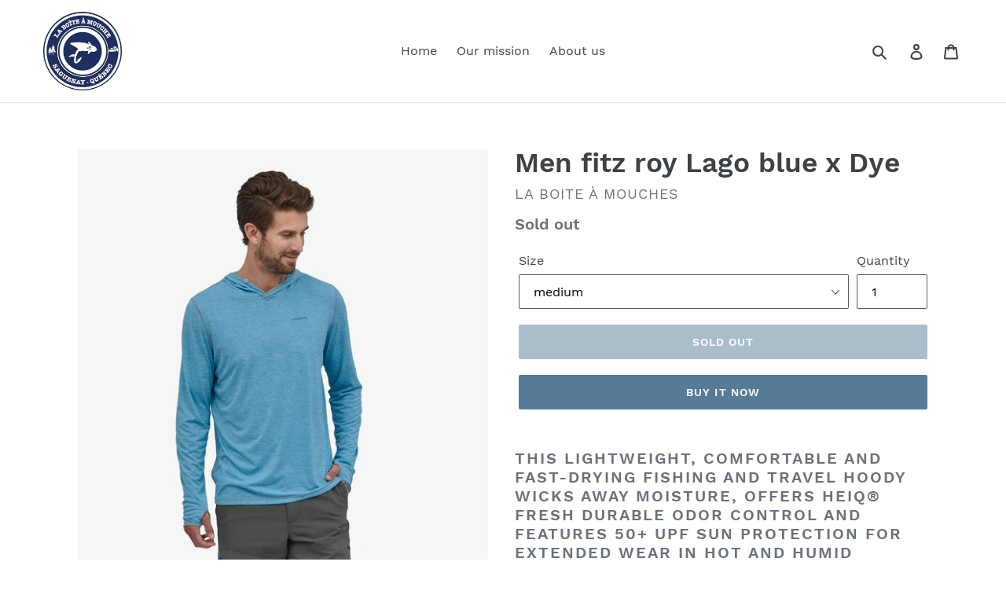

--- FILE ---
content_type: text/html; charset=utf-8
request_url: https://www.laboiteamouches.ca/products/men-fitz-roy-lago-blue-x-dye
body_size: 18065
content:
<!doctype html>
<!--[if IE 9]> <html class="ie9 no-js" lang="en"> <![endif]-->
<!--[if (gt IE 9)|!(IE)]><!--> <html class="no-js" lang="en"> <!--<![endif]-->
<head>
  <meta charset="utf-8">
  <meta http-equiv="X-UA-Compatible" content="IE=edge,chrome=1">
  <meta name="viewport" content="width=device-width,initial-scale=1">
  <meta name="theme-color" content="#557b97">
  <link rel="canonical" href="https://www.laboiteamouches.ca/products/men-fitz-roy-lago-blue-x-dye"><title>Men fitz roy Lago blue x Dye
&ndash; La Boite a Mouche</title><meta name="description" content="This lightweight, comfortable and fast-drying fishing and travel hoody wicks away moisture, offers HeiQ® Fresh durable odor control and features 50+ UPF sun protection for extended wear in hot and humid weather. Fair Trade Certified™ sewn.   Fabric Details Comfortable, ultralight and breathable recycled polyester jerse"><!-- /snippets/social-meta-tags.liquid -->




<meta property="og:site_name" content="La Boite a Mouche">
<meta property="og:url" content="https://www.laboiteamouches.ca/products/men-fitz-roy-lago-blue-x-dye">
<meta property="og:title" content="Men fitz roy Lago blue x Dye">
<meta property="og:type" content="product">
<meta property="og:description" content="This lightweight, comfortable and fast-drying fishing and travel hoody wicks away moisture, offers HeiQ® Fresh durable odor control and features 50+ UPF sun protection for extended wear in hot and humid weather. Fair Trade Certified™ sewn.   Fabric Details Comfortable, ultralight and breathable recycled polyester jerse">

  <meta property="og:price:amount" content="75.00">
  <meta property="og:price:currency" content="CAD">

<meta property="og:image" content="http://www.laboiteamouches.ca/cdn/shop/products/roy1_1200x1200.jpg?v=1615921947"><meta property="og:image" content="http://www.laboiteamouches.ca/cdn/shop/products/roy2_1200x1200.jpg?v=1615921948">
<meta property="og:image:secure_url" content="https://www.laboiteamouches.ca/cdn/shop/products/roy1_1200x1200.jpg?v=1615921947"><meta property="og:image:secure_url" content="https://www.laboiteamouches.ca/cdn/shop/products/roy2_1200x1200.jpg?v=1615921948">


<meta name="twitter:card" content="summary_large_image">
<meta name="twitter:title" content="Men fitz roy Lago blue x Dye">
<meta name="twitter:description" content="This lightweight, comfortable and fast-drying fishing and travel hoody wicks away moisture, offers HeiQ® Fresh durable odor control and features 50+ UPF sun protection for extended wear in hot and humid weather. Fair Trade Certified™ sewn.   Fabric Details Comfortable, ultralight and breathable recycled polyester jerse">


  <link href="//www.laboiteamouches.ca/cdn/shop/t/1/assets/theme.scss.css?v=74400975377827260791674765680" rel="stylesheet" type="text/css" media="all" />

  <script>
    var theme = {
      strings: {
        addToCart: "Add to cart",
        soldOut: "Sold out",
        unavailable: "Unavailable",
        regularPrice: "Regular price",
        sale: "Sale",
        showMore: "Show More",
        showLess: "Show Less",
        addressError: "Error looking up that address",
        addressNoResults: "No results for that address",
        addressQueryLimit: "You have exceeded the Google API usage limit. Consider upgrading to a \u003ca href=\"https:\/\/developers.google.com\/maps\/premium\/usage-limits\"\u003ePremium Plan\u003c\/a\u003e.",
        authError: "There was a problem authenticating your Google Maps account.",
        newWindow: "Opens in a new window.",
        external: "Opens external website.",
        newWindowExternal: "Opens external website in a new window."
      },
      moneyFormat: "${{amount}}"
    }

    document.documentElement.className = document.documentElement.className.replace('no-js', 'js');
  </script>

  <!--[if (lte IE 9) ]><script src="//www.laboiteamouches.ca/cdn/shop/t/1/assets/match-media.min.js?v=22265819453975888031528945510" type="text/javascript"></script><![endif]--><!--[if (gt IE 9)|!(IE)]><!--><script src="//www.laboiteamouches.ca/cdn/shop/t/1/assets/lazysizes.js?v=68441465964607740661528945510" async="async"></script><!--<![endif]-->
  <!--[if lte IE 9]><script src="//www.laboiteamouches.ca/cdn/shop/t/1/assets/lazysizes.min.js?v=106"></script><![endif]-->

  <!--[if (gt IE 9)|!(IE)]><!--><script src="//www.laboiteamouches.ca/cdn/shop/t/1/assets/vendor.js?v=121857302354663160541528945510" defer="defer"></script><!--<![endif]-->
  <!--[if lte IE 9]><script src="//www.laboiteamouches.ca/cdn/shop/t/1/assets/vendor.js?v=121857302354663160541528945510"></script><![endif]-->

  <!--[if (gt IE 9)|!(IE)]><!--><script src="//www.laboiteamouches.ca/cdn/shop/t/1/assets/theme.js?v=12289040492031212271639407583" defer="defer"></script><!--<![endif]-->
  <!--[if lte IE 9]><script src="//www.laboiteamouches.ca/cdn/shop/t/1/assets/theme.js?v=12289040492031212271639407583"></script><![endif]-->

  <script>window.performance && window.performance.mark && window.performance.mark('shopify.content_for_header.start');</script><meta id="shopify-digital-wallet" name="shopify-digital-wallet" content="/11698307129/digital_wallets/dialog">
<meta name="shopify-checkout-api-token" content="c99d80dc1e3c7a3e418c22b51e19ad3d">
<meta id="in-context-paypal-metadata" data-shop-id="11698307129" data-venmo-supported="false" data-environment="production" data-locale="en_US" data-paypal-v4="true" data-currency="CAD">
<link rel="alternate" type="application/json+oembed" href="https://www.laboiteamouches.ca/products/men-fitz-roy-lago-blue-x-dye.oembed">
<script async="async" src="/checkouts/internal/preloads.js?locale=en-CA"></script>
<script id="shopify-features" type="application/json">{"accessToken":"c99d80dc1e3c7a3e418c22b51e19ad3d","betas":["rich-media-storefront-analytics"],"domain":"www.laboiteamouches.ca","predictiveSearch":true,"shopId":11698307129,"locale":"en"}</script>
<script>var Shopify = Shopify || {};
Shopify.shop = "lts-fly.myshopify.com";
Shopify.locale = "en";
Shopify.currency = {"active":"CAD","rate":"1.0"};
Shopify.country = "CA";
Shopify.theme = {"name":"Debut","id":24911511609,"schema_name":"Debut","schema_version":"5.0.0","theme_store_id":796,"role":"main"};
Shopify.theme.handle = "null";
Shopify.theme.style = {"id":null,"handle":null};
Shopify.cdnHost = "www.laboiteamouches.ca/cdn";
Shopify.routes = Shopify.routes || {};
Shopify.routes.root = "/";</script>
<script type="module">!function(o){(o.Shopify=o.Shopify||{}).modules=!0}(window);</script>
<script>!function(o){function n(){var o=[];function n(){o.push(Array.prototype.slice.apply(arguments))}return n.q=o,n}var t=o.Shopify=o.Shopify||{};t.loadFeatures=n(),t.autoloadFeatures=n()}(window);</script>
<script id="shop-js-analytics" type="application/json">{"pageType":"product"}</script>
<script defer="defer" async type="module" src="//www.laboiteamouches.ca/cdn/shopifycloud/shop-js/modules/v2/client.init-shop-cart-sync_C5BV16lS.en.esm.js"></script>
<script defer="defer" async type="module" src="//www.laboiteamouches.ca/cdn/shopifycloud/shop-js/modules/v2/chunk.common_CygWptCX.esm.js"></script>
<script type="module">
  await import("//www.laboiteamouches.ca/cdn/shopifycloud/shop-js/modules/v2/client.init-shop-cart-sync_C5BV16lS.en.esm.js");
await import("//www.laboiteamouches.ca/cdn/shopifycloud/shop-js/modules/v2/chunk.common_CygWptCX.esm.js");

  window.Shopify.SignInWithShop?.initShopCartSync?.({"fedCMEnabled":true,"windoidEnabled":true});

</script>
<script>(function() {
  var isLoaded = false;
  function asyncLoad() {
    if (isLoaded) return;
    isLoaded = true;
    var urls = ["https:\/\/cdn.weglot.com\/weglot_script_tag.js?shop=lts-fly.myshopify.com"];
    for (var i = 0; i < urls.length; i++) {
      var s = document.createElement('script');
      s.type = 'text/javascript';
      s.async = true;
      s.src = urls[i];
      var x = document.getElementsByTagName('script')[0];
      x.parentNode.insertBefore(s, x);
    }
  };
  if(window.attachEvent) {
    window.attachEvent('onload', asyncLoad);
  } else {
    window.addEventListener('load', asyncLoad, false);
  }
})();</script>
<script id="__st">var __st={"a":11698307129,"offset":-18000,"reqid":"21e95cae-dabd-4405-8c4a-aed7c97a6576-1768696004","pageurl":"www.laboiteamouches.ca\/products\/men-fitz-roy-lago-blue-x-dye","u":"2c31b06bb8d5","p":"product","rtyp":"product","rid":6586549174461};</script>
<script>window.ShopifyPaypalV4VisibilityTracking = true;</script>
<script id="captcha-bootstrap">!function(){'use strict';const t='contact',e='account',n='new_comment',o=[[t,t],['blogs',n],['comments',n],[t,'customer']],c=[[e,'customer_login'],[e,'guest_login'],[e,'recover_customer_password'],[e,'create_customer']],r=t=>t.map((([t,e])=>`form[action*='/${t}']:not([data-nocaptcha='true']) input[name='form_type'][value='${e}']`)).join(','),a=t=>()=>t?[...document.querySelectorAll(t)].map((t=>t.form)):[];function s(){const t=[...o],e=r(t);return a(e)}const i='password',u='form_key',d=['recaptcha-v3-token','g-recaptcha-response','h-captcha-response',i],f=()=>{try{return window.sessionStorage}catch{return}},m='__shopify_v',_=t=>t.elements[u];function p(t,e,n=!1){try{const o=window.sessionStorage,c=JSON.parse(o.getItem(e)),{data:r}=function(t){const{data:e,action:n}=t;return t[m]||n?{data:e,action:n}:{data:t,action:n}}(c);for(const[e,n]of Object.entries(r))t.elements[e]&&(t.elements[e].value=n);n&&o.removeItem(e)}catch(o){console.error('form repopulation failed',{error:o})}}const l='form_type',E='cptcha';function T(t){t.dataset[E]=!0}const w=window,h=w.document,L='Shopify',v='ce_forms',y='captcha';let A=!1;((t,e)=>{const n=(g='f06e6c50-85a8-45c8-87d0-21a2b65856fe',I='https://cdn.shopify.com/shopifycloud/storefront-forms-hcaptcha/ce_storefront_forms_captcha_hcaptcha.v1.5.2.iife.js',D={infoText:'Protected by hCaptcha',privacyText:'Privacy',termsText:'Terms'},(t,e,n)=>{const o=w[L][v],c=o.bindForm;if(c)return c(t,g,e,D).then(n);var r;o.q.push([[t,g,e,D],n]),r=I,A||(h.body.append(Object.assign(h.createElement('script'),{id:'captcha-provider',async:!0,src:r})),A=!0)});var g,I,D;w[L]=w[L]||{},w[L][v]=w[L][v]||{},w[L][v].q=[],w[L][y]=w[L][y]||{},w[L][y].protect=function(t,e){n(t,void 0,e),T(t)},Object.freeze(w[L][y]),function(t,e,n,w,h,L){const[v,y,A,g]=function(t,e,n){const i=e?o:[],u=t?c:[],d=[...i,...u],f=r(d),m=r(i),_=r(d.filter((([t,e])=>n.includes(e))));return[a(f),a(m),a(_),s()]}(w,h,L),I=t=>{const e=t.target;return e instanceof HTMLFormElement?e:e&&e.form},D=t=>v().includes(t);t.addEventListener('submit',(t=>{const e=I(t);if(!e)return;const n=D(e)&&!e.dataset.hcaptchaBound&&!e.dataset.recaptchaBound,o=_(e),c=g().includes(e)&&(!o||!o.value);(n||c)&&t.preventDefault(),c&&!n&&(function(t){try{if(!f())return;!function(t){const e=f();if(!e)return;const n=_(t);if(!n)return;const o=n.value;o&&e.removeItem(o)}(t);const e=Array.from(Array(32),(()=>Math.random().toString(36)[2])).join('');!function(t,e){_(t)||t.append(Object.assign(document.createElement('input'),{type:'hidden',name:u})),t.elements[u].value=e}(t,e),function(t,e){const n=f();if(!n)return;const o=[...t.querySelectorAll(`input[type='${i}']`)].map((({name:t})=>t)),c=[...d,...o],r={};for(const[a,s]of new FormData(t).entries())c.includes(a)||(r[a]=s);n.setItem(e,JSON.stringify({[m]:1,action:t.action,data:r}))}(t,e)}catch(e){console.error('failed to persist form',e)}}(e),e.submit())}));const S=(t,e)=>{t&&!t.dataset[E]&&(n(t,e.some((e=>e===t))),T(t))};for(const o of['focusin','change'])t.addEventListener(o,(t=>{const e=I(t);D(e)&&S(e,y())}));const B=e.get('form_key'),M=e.get(l),P=B&&M;t.addEventListener('DOMContentLoaded',(()=>{const t=y();if(P)for(const e of t)e.elements[l].value===M&&p(e,B);[...new Set([...A(),...v().filter((t=>'true'===t.dataset.shopifyCaptcha))])].forEach((e=>S(e,t)))}))}(h,new URLSearchParams(w.location.search),n,t,e,['guest_login'])})(!0,!0)}();</script>
<script integrity="sha256-4kQ18oKyAcykRKYeNunJcIwy7WH5gtpwJnB7kiuLZ1E=" data-source-attribution="shopify.loadfeatures" defer="defer" src="//www.laboiteamouches.ca/cdn/shopifycloud/storefront/assets/storefront/load_feature-a0a9edcb.js" crossorigin="anonymous"></script>
<script data-source-attribution="shopify.dynamic_checkout.dynamic.init">var Shopify=Shopify||{};Shopify.PaymentButton=Shopify.PaymentButton||{isStorefrontPortableWallets:!0,init:function(){window.Shopify.PaymentButton.init=function(){};var t=document.createElement("script");t.src="https://www.laboiteamouches.ca/cdn/shopifycloud/portable-wallets/latest/portable-wallets.en.js",t.type="module",document.head.appendChild(t)}};
</script>
<script data-source-attribution="shopify.dynamic_checkout.buyer_consent">
  function portableWalletsHideBuyerConsent(e){var t=document.getElementById("shopify-buyer-consent"),n=document.getElementById("shopify-subscription-policy-button");t&&n&&(t.classList.add("hidden"),t.setAttribute("aria-hidden","true"),n.removeEventListener("click",e))}function portableWalletsShowBuyerConsent(e){var t=document.getElementById("shopify-buyer-consent"),n=document.getElementById("shopify-subscription-policy-button");t&&n&&(t.classList.remove("hidden"),t.removeAttribute("aria-hidden"),n.addEventListener("click",e))}window.Shopify?.PaymentButton&&(window.Shopify.PaymentButton.hideBuyerConsent=portableWalletsHideBuyerConsent,window.Shopify.PaymentButton.showBuyerConsent=portableWalletsShowBuyerConsent);
</script>
<script>
  function portableWalletsCleanup(e){e&&e.src&&console.error("Failed to load portable wallets script "+e.src);var t=document.querySelectorAll("shopify-accelerated-checkout .shopify-payment-button__skeleton, shopify-accelerated-checkout-cart .wallet-cart-button__skeleton"),e=document.getElementById("shopify-buyer-consent");for(let e=0;e<t.length;e++)t[e].remove();e&&e.remove()}function portableWalletsNotLoadedAsModule(e){e instanceof ErrorEvent&&"string"==typeof e.message&&e.message.includes("import.meta")&&"string"==typeof e.filename&&e.filename.includes("portable-wallets")&&(window.removeEventListener("error",portableWalletsNotLoadedAsModule),window.Shopify.PaymentButton.failedToLoad=e,"loading"===document.readyState?document.addEventListener("DOMContentLoaded",window.Shopify.PaymentButton.init):window.Shopify.PaymentButton.init())}window.addEventListener("error",portableWalletsNotLoadedAsModule);
</script>

<script type="module" src="https://www.laboiteamouches.ca/cdn/shopifycloud/portable-wallets/latest/portable-wallets.en.js" onError="portableWalletsCleanup(this)" crossorigin="anonymous"></script>
<script nomodule>
  document.addEventListener("DOMContentLoaded", portableWalletsCleanup);
</script>

<link id="shopify-accelerated-checkout-styles" rel="stylesheet" media="screen" href="https://www.laboiteamouches.ca/cdn/shopifycloud/portable-wallets/latest/accelerated-checkout-backwards-compat.css" crossorigin="anonymous">
<style id="shopify-accelerated-checkout-cart">
        #shopify-buyer-consent {
  margin-top: 1em;
  display: inline-block;
  width: 100%;
}

#shopify-buyer-consent.hidden {
  display: none;
}

#shopify-subscription-policy-button {
  background: none;
  border: none;
  padding: 0;
  text-decoration: underline;
  font-size: inherit;
  cursor: pointer;
}

#shopify-subscription-policy-button::before {
  box-shadow: none;
}

      </style>

<script>window.performance && window.performance.mark && window.performance.mark('shopify.content_for_header.end');</script>












<link rel="alternate" hreflang="en" href="https://www.laboiteamouches.ca/products/men-fitz-roy-lago-blue-x-dye">

  
    <link rel="alternate" hreflang="fr" href="https://www.laboiteamouches.ca/a/l/fr/products/men-fitz-roy-lago-blue-x-dye">
  


            <link rel="stylesheet" href="https://cdn.weglot.com/weglot_shopify.min.css" type="text/css" media="all">
<!--Start Weglot Script-->
<script type="text/javascript" src="https://cdn.weglot.com/weglot_shopify.min.js"></script>
<script>
    Weglot.setup({
      live: true,
      api_key: "wg_94e2c75582be32f141d006507b555f935",
      originalLanguage: "en",
      destinationLanguages : "fr",
      styleOpt : { fullname : true , withname : true , is_dropdown : true , classF : "wg-flags flag-1 " },
      exceptions: "",
      excludePaths: "",
      dynamic: "",
      autoSwitch: false,
      translateSearch: false,
      switchers: []
     });
</script>
<!--End Weglot Script-->
<style id="weglot-custom-css"></style>
<link href="https://monorail-edge.shopifysvc.com" rel="dns-prefetch">
<script>(function(){if ("sendBeacon" in navigator && "performance" in window) {try {var session_token_from_headers = performance.getEntriesByType('navigation')[0].serverTiming.find(x => x.name == '_s').description;} catch {var session_token_from_headers = undefined;}var session_cookie_matches = document.cookie.match(/_shopify_s=([^;]*)/);var session_token_from_cookie = session_cookie_matches && session_cookie_matches.length === 2 ? session_cookie_matches[1] : "";var session_token = session_token_from_headers || session_token_from_cookie || "";function handle_abandonment_event(e) {var entries = performance.getEntries().filter(function(entry) {return /monorail-edge.shopifysvc.com/.test(entry.name);});if (!window.abandonment_tracked && entries.length === 0) {window.abandonment_tracked = true;var currentMs = Date.now();var navigation_start = performance.timing.navigationStart;var payload = {shop_id: 11698307129,url: window.location.href,navigation_start,duration: currentMs - navigation_start,session_token,page_type: "product"};window.navigator.sendBeacon("https://monorail-edge.shopifysvc.com/v1/produce", JSON.stringify({schema_id: "online_store_buyer_site_abandonment/1.1",payload: payload,metadata: {event_created_at_ms: currentMs,event_sent_at_ms: currentMs}}));}}window.addEventListener('pagehide', handle_abandonment_event);}}());</script>
<script id="web-pixels-manager-setup">(function e(e,d,r,n,o){if(void 0===o&&(o={}),!Boolean(null===(a=null===(i=window.Shopify)||void 0===i?void 0:i.analytics)||void 0===a?void 0:a.replayQueue)){var i,a;window.Shopify=window.Shopify||{};var t=window.Shopify;t.analytics=t.analytics||{};var s=t.analytics;s.replayQueue=[],s.publish=function(e,d,r){return s.replayQueue.push([e,d,r]),!0};try{self.performance.mark("wpm:start")}catch(e){}var l=function(){var e={modern:/Edge?\/(1{2}[4-9]|1[2-9]\d|[2-9]\d{2}|\d{4,})\.\d+(\.\d+|)|Firefox\/(1{2}[4-9]|1[2-9]\d|[2-9]\d{2}|\d{4,})\.\d+(\.\d+|)|Chrom(ium|e)\/(9{2}|\d{3,})\.\d+(\.\d+|)|(Maci|X1{2}).+ Version\/(15\.\d+|(1[6-9]|[2-9]\d|\d{3,})\.\d+)([,.]\d+|)( \(\w+\)|)( Mobile\/\w+|) Safari\/|Chrome.+OPR\/(9{2}|\d{3,})\.\d+\.\d+|(CPU[ +]OS|iPhone[ +]OS|CPU[ +]iPhone|CPU IPhone OS|CPU iPad OS)[ +]+(15[._]\d+|(1[6-9]|[2-9]\d|\d{3,})[._]\d+)([._]\d+|)|Android:?[ /-](13[3-9]|1[4-9]\d|[2-9]\d{2}|\d{4,})(\.\d+|)(\.\d+|)|Android.+Firefox\/(13[5-9]|1[4-9]\d|[2-9]\d{2}|\d{4,})\.\d+(\.\d+|)|Android.+Chrom(ium|e)\/(13[3-9]|1[4-9]\d|[2-9]\d{2}|\d{4,})\.\d+(\.\d+|)|SamsungBrowser\/([2-9]\d|\d{3,})\.\d+/,legacy:/Edge?\/(1[6-9]|[2-9]\d|\d{3,})\.\d+(\.\d+|)|Firefox\/(5[4-9]|[6-9]\d|\d{3,})\.\d+(\.\d+|)|Chrom(ium|e)\/(5[1-9]|[6-9]\d|\d{3,})\.\d+(\.\d+|)([\d.]+$|.*Safari\/(?![\d.]+ Edge\/[\d.]+$))|(Maci|X1{2}).+ Version\/(10\.\d+|(1[1-9]|[2-9]\d|\d{3,})\.\d+)([,.]\d+|)( \(\w+\)|)( Mobile\/\w+|) Safari\/|Chrome.+OPR\/(3[89]|[4-9]\d|\d{3,})\.\d+\.\d+|(CPU[ +]OS|iPhone[ +]OS|CPU[ +]iPhone|CPU IPhone OS|CPU iPad OS)[ +]+(10[._]\d+|(1[1-9]|[2-9]\d|\d{3,})[._]\d+)([._]\d+|)|Android:?[ /-](13[3-9]|1[4-9]\d|[2-9]\d{2}|\d{4,})(\.\d+|)(\.\d+|)|Mobile Safari.+OPR\/([89]\d|\d{3,})\.\d+\.\d+|Android.+Firefox\/(13[5-9]|1[4-9]\d|[2-9]\d{2}|\d{4,})\.\d+(\.\d+|)|Android.+Chrom(ium|e)\/(13[3-9]|1[4-9]\d|[2-9]\d{2}|\d{4,})\.\d+(\.\d+|)|Android.+(UC? ?Browser|UCWEB|U3)[ /]?(15\.([5-9]|\d{2,})|(1[6-9]|[2-9]\d|\d{3,})\.\d+)\.\d+|SamsungBrowser\/(5\.\d+|([6-9]|\d{2,})\.\d+)|Android.+MQ{2}Browser\/(14(\.(9|\d{2,})|)|(1[5-9]|[2-9]\d|\d{3,})(\.\d+|))(\.\d+|)|K[Aa][Ii]OS\/(3\.\d+|([4-9]|\d{2,})\.\d+)(\.\d+|)/},d=e.modern,r=e.legacy,n=navigator.userAgent;return n.match(d)?"modern":n.match(r)?"legacy":"unknown"}(),u="modern"===l?"modern":"legacy",c=(null!=n?n:{modern:"",legacy:""})[u],f=function(e){return[e.baseUrl,"/wpm","/b",e.hashVersion,"modern"===e.buildTarget?"m":"l",".js"].join("")}({baseUrl:d,hashVersion:r,buildTarget:u}),m=function(e){var d=e.version,r=e.bundleTarget,n=e.surface,o=e.pageUrl,i=e.monorailEndpoint;return{emit:function(e){var a=e.status,t=e.errorMsg,s=(new Date).getTime(),l=JSON.stringify({metadata:{event_sent_at_ms:s},events:[{schema_id:"web_pixels_manager_load/3.1",payload:{version:d,bundle_target:r,page_url:o,status:a,surface:n,error_msg:t},metadata:{event_created_at_ms:s}}]});if(!i)return console&&console.warn&&console.warn("[Web Pixels Manager] No Monorail endpoint provided, skipping logging."),!1;try{return self.navigator.sendBeacon.bind(self.navigator)(i,l)}catch(e){}var u=new XMLHttpRequest;try{return u.open("POST",i,!0),u.setRequestHeader("Content-Type","text/plain"),u.send(l),!0}catch(e){return console&&console.warn&&console.warn("[Web Pixels Manager] Got an unhandled error while logging to Monorail."),!1}}}}({version:r,bundleTarget:l,surface:e.surface,pageUrl:self.location.href,monorailEndpoint:e.monorailEndpoint});try{o.browserTarget=l,function(e){var d=e.src,r=e.async,n=void 0===r||r,o=e.onload,i=e.onerror,a=e.sri,t=e.scriptDataAttributes,s=void 0===t?{}:t,l=document.createElement("script"),u=document.querySelector("head"),c=document.querySelector("body");if(l.async=n,l.src=d,a&&(l.integrity=a,l.crossOrigin="anonymous"),s)for(var f in s)if(Object.prototype.hasOwnProperty.call(s,f))try{l.dataset[f]=s[f]}catch(e){}if(o&&l.addEventListener("load",o),i&&l.addEventListener("error",i),u)u.appendChild(l);else{if(!c)throw new Error("Did not find a head or body element to append the script");c.appendChild(l)}}({src:f,async:!0,onload:function(){if(!function(){var e,d;return Boolean(null===(d=null===(e=window.Shopify)||void 0===e?void 0:e.analytics)||void 0===d?void 0:d.initialized)}()){var d=window.webPixelsManager.init(e)||void 0;if(d){var r=window.Shopify.analytics;r.replayQueue.forEach((function(e){var r=e[0],n=e[1],o=e[2];d.publishCustomEvent(r,n,o)})),r.replayQueue=[],r.publish=d.publishCustomEvent,r.visitor=d.visitor,r.initialized=!0}}},onerror:function(){return m.emit({status:"failed",errorMsg:"".concat(f," has failed to load")})},sri:function(e){var d=/^sha384-[A-Za-z0-9+/=]+$/;return"string"==typeof e&&d.test(e)}(c)?c:"",scriptDataAttributes:o}),m.emit({status:"loading"})}catch(e){m.emit({status:"failed",errorMsg:(null==e?void 0:e.message)||"Unknown error"})}}})({shopId: 11698307129,storefrontBaseUrl: "https://www.laboiteamouches.ca",extensionsBaseUrl: "https://extensions.shopifycdn.com/cdn/shopifycloud/web-pixels-manager",monorailEndpoint: "https://monorail-edge.shopifysvc.com/unstable/produce_batch",surface: "storefront-renderer",enabledBetaFlags: ["2dca8a86"],webPixelsConfigList: [{"id":"81690813","eventPayloadVersion":"v1","runtimeContext":"LAX","scriptVersion":"1","type":"CUSTOM","privacyPurposes":["ANALYTICS"],"name":"Google Analytics tag (migrated)"},{"id":"shopify-app-pixel","configuration":"{}","eventPayloadVersion":"v1","runtimeContext":"STRICT","scriptVersion":"0450","apiClientId":"shopify-pixel","type":"APP","privacyPurposes":["ANALYTICS","MARKETING"]},{"id":"shopify-custom-pixel","eventPayloadVersion":"v1","runtimeContext":"LAX","scriptVersion":"0450","apiClientId":"shopify-pixel","type":"CUSTOM","privacyPurposes":["ANALYTICS","MARKETING"]}],isMerchantRequest: false,initData: {"shop":{"name":"La Boite a Mouche","paymentSettings":{"currencyCode":"CAD"},"myshopifyDomain":"lts-fly.myshopify.com","countryCode":"CA","storefrontUrl":"https:\/\/www.laboiteamouches.ca"},"customer":null,"cart":null,"checkout":null,"productVariants":[{"price":{"amount":75.0,"currencyCode":"CAD"},"product":{"title":"Men fitz roy Lago blue x Dye","vendor":"La Boite à Mouches","id":"6586549174461","untranslatedTitle":"Men fitz roy Lago blue x Dye","url":"\/products\/men-fitz-roy-lago-blue-x-dye","type":""},"id":"39386531299517","image":{"src":"\/\/www.laboiteamouches.ca\/cdn\/shop\/products\/roy1.jpg?v=1615921947"},"sku":"","title":"medium","untranslatedTitle":"medium"},{"price":{"amount":75.0,"currencyCode":"CAD"},"product":{"title":"Men fitz roy Lago blue x Dye","vendor":"La Boite à Mouches","id":"6586549174461","untranslatedTitle":"Men fitz roy Lago blue x Dye","url":"\/products\/men-fitz-roy-lago-blue-x-dye","type":""},"id":"39386531463357","image":{"src":"\/\/www.laboiteamouches.ca\/cdn\/shop\/products\/roy1.jpg?v=1615921947"},"sku":"","title":"large","untranslatedTitle":"large"},{"price":{"amount":75.0,"currencyCode":"CAD"},"product":{"title":"Men fitz roy Lago blue x Dye","vendor":"La Boite à Mouches","id":"6586549174461","untranslatedTitle":"Men fitz roy Lago blue x Dye","url":"\/products\/men-fitz-roy-lago-blue-x-dye","type":""},"id":"39386531659965","image":{"src":"\/\/www.laboiteamouches.ca\/cdn\/shop\/products\/roy1.jpg?v=1615921947"},"sku":"","title":"xlarge","untranslatedTitle":"xlarge"},{"price":{"amount":75.0,"currencyCode":"CAD"},"product":{"title":"Men fitz roy Lago blue x Dye","vendor":"La Boite à Mouches","id":"6586549174461","untranslatedTitle":"Men fitz roy Lago blue x Dye","url":"\/products\/men-fitz-roy-lago-blue-x-dye","type":""},"id":"39386531758269","image":{"src":"\/\/www.laboiteamouches.ca\/cdn\/shop\/products\/roy1.jpg?v=1615921947"},"sku":"","title":"xxlarge","untranslatedTitle":"xxlarge"}],"purchasingCompany":null},},"https://www.laboiteamouches.ca/cdn","fcfee988w5aeb613cpc8e4bc33m6693e112",{"modern":"","legacy":""},{"shopId":"11698307129","storefrontBaseUrl":"https:\/\/www.laboiteamouches.ca","extensionBaseUrl":"https:\/\/extensions.shopifycdn.com\/cdn\/shopifycloud\/web-pixels-manager","surface":"storefront-renderer","enabledBetaFlags":"[\"2dca8a86\"]","isMerchantRequest":"false","hashVersion":"fcfee988w5aeb613cpc8e4bc33m6693e112","publish":"custom","events":"[[\"page_viewed\",{}],[\"product_viewed\",{\"productVariant\":{\"price\":{\"amount\":75.0,\"currencyCode\":\"CAD\"},\"product\":{\"title\":\"Men fitz roy Lago blue x Dye\",\"vendor\":\"La Boite à Mouches\",\"id\":\"6586549174461\",\"untranslatedTitle\":\"Men fitz roy Lago blue x Dye\",\"url\":\"\/products\/men-fitz-roy-lago-blue-x-dye\",\"type\":\"\"},\"id\":\"39386531299517\",\"image\":{\"src\":\"\/\/www.laboiteamouches.ca\/cdn\/shop\/products\/roy1.jpg?v=1615921947\"},\"sku\":\"\",\"title\":\"medium\",\"untranslatedTitle\":\"medium\"}}]]"});</script><script>
  window.ShopifyAnalytics = window.ShopifyAnalytics || {};
  window.ShopifyAnalytics.meta = window.ShopifyAnalytics.meta || {};
  window.ShopifyAnalytics.meta.currency = 'CAD';
  var meta = {"product":{"id":6586549174461,"gid":"gid:\/\/shopify\/Product\/6586549174461","vendor":"La Boite à Mouches","type":"","handle":"men-fitz-roy-lago-blue-x-dye","variants":[{"id":39386531299517,"price":7500,"name":"Men fitz roy Lago blue x Dye - medium","public_title":"medium","sku":""},{"id":39386531463357,"price":7500,"name":"Men fitz roy Lago blue x Dye - large","public_title":"large","sku":""},{"id":39386531659965,"price":7500,"name":"Men fitz roy Lago blue x Dye - xlarge","public_title":"xlarge","sku":""},{"id":39386531758269,"price":7500,"name":"Men fitz roy Lago blue x Dye - xxlarge","public_title":"xxlarge","sku":""}],"remote":false},"page":{"pageType":"product","resourceType":"product","resourceId":6586549174461,"requestId":"21e95cae-dabd-4405-8c4a-aed7c97a6576-1768696004"}};
  for (var attr in meta) {
    window.ShopifyAnalytics.meta[attr] = meta[attr];
  }
</script>
<script class="analytics">
  (function () {
    var customDocumentWrite = function(content) {
      var jquery = null;

      if (window.jQuery) {
        jquery = window.jQuery;
      } else if (window.Checkout && window.Checkout.$) {
        jquery = window.Checkout.$;
      }

      if (jquery) {
        jquery('body').append(content);
      }
    };

    var hasLoggedConversion = function(token) {
      if (token) {
        return document.cookie.indexOf('loggedConversion=' + token) !== -1;
      }
      return false;
    }

    var setCookieIfConversion = function(token) {
      if (token) {
        var twoMonthsFromNow = new Date(Date.now());
        twoMonthsFromNow.setMonth(twoMonthsFromNow.getMonth() + 2);

        document.cookie = 'loggedConversion=' + token + '; expires=' + twoMonthsFromNow;
      }
    }

    var trekkie = window.ShopifyAnalytics.lib = window.trekkie = window.trekkie || [];
    if (trekkie.integrations) {
      return;
    }
    trekkie.methods = [
      'identify',
      'page',
      'ready',
      'track',
      'trackForm',
      'trackLink'
    ];
    trekkie.factory = function(method) {
      return function() {
        var args = Array.prototype.slice.call(arguments);
        args.unshift(method);
        trekkie.push(args);
        return trekkie;
      };
    };
    for (var i = 0; i < trekkie.methods.length; i++) {
      var key = trekkie.methods[i];
      trekkie[key] = trekkie.factory(key);
    }
    trekkie.load = function(config) {
      trekkie.config = config || {};
      trekkie.config.initialDocumentCookie = document.cookie;
      var first = document.getElementsByTagName('script')[0];
      var script = document.createElement('script');
      script.type = 'text/javascript';
      script.onerror = function(e) {
        var scriptFallback = document.createElement('script');
        scriptFallback.type = 'text/javascript';
        scriptFallback.onerror = function(error) {
                var Monorail = {
      produce: function produce(monorailDomain, schemaId, payload) {
        var currentMs = new Date().getTime();
        var event = {
          schema_id: schemaId,
          payload: payload,
          metadata: {
            event_created_at_ms: currentMs,
            event_sent_at_ms: currentMs
          }
        };
        return Monorail.sendRequest("https://" + monorailDomain + "/v1/produce", JSON.stringify(event));
      },
      sendRequest: function sendRequest(endpointUrl, payload) {
        // Try the sendBeacon API
        if (window && window.navigator && typeof window.navigator.sendBeacon === 'function' && typeof window.Blob === 'function' && !Monorail.isIos12()) {
          var blobData = new window.Blob([payload], {
            type: 'text/plain'
          });

          if (window.navigator.sendBeacon(endpointUrl, blobData)) {
            return true;
          } // sendBeacon was not successful

        } // XHR beacon

        var xhr = new XMLHttpRequest();

        try {
          xhr.open('POST', endpointUrl);
          xhr.setRequestHeader('Content-Type', 'text/plain');
          xhr.send(payload);
        } catch (e) {
          console.log(e);
        }

        return false;
      },
      isIos12: function isIos12() {
        return window.navigator.userAgent.lastIndexOf('iPhone; CPU iPhone OS 12_') !== -1 || window.navigator.userAgent.lastIndexOf('iPad; CPU OS 12_') !== -1;
      }
    };
    Monorail.produce('monorail-edge.shopifysvc.com',
      'trekkie_storefront_load_errors/1.1',
      {shop_id: 11698307129,
      theme_id: 24911511609,
      app_name: "storefront",
      context_url: window.location.href,
      source_url: "//www.laboiteamouches.ca/cdn/s/trekkie.storefront.cd680fe47e6c39ca5d5df5f0a32d569bc48c0f27.min.js"});

        };
        scriptFallback.async = true;
        scriptFallback.src = '//www.laboiteamouches.ca/cdn/s/trekkie.storefront.cd680fe47e6c39ca5d5df5f0a32d569bc48c0f27.min.js';
        first.parentNode.insertBefore(scriptFallback, first);
      };
      script.async = true;
      script.src = '//www.laboiteamouches.ca/cdn/s/trekkie.storefront.cd680fe47e6c39ca5d5df5f0a32d569bc48c0f27.min.js';
      first.parentNode.insertBefore(script, first);
    };
    trekkie.load(
      {"Trekkie":{"appName":"storefront","development":false,"defaultAttributes":{"shopId":11698307129,"isMerchantRequest":null,"themeId":24911511609,"themeCityHash":"6067439147993488430","contentLanguage":"en","currency":"CAD","eventMetadataId":"e7872536-cb60-49d9-822c-b1e6cdfdd199"},"isServerSideCookieWritingEnabled":true,"monorailRegion":"shop_domain","enabledBetaFlags":["65f19447"]},"Session Attribution":{},"S2S":{"facebookCapiEnabled":false,"source":"trekkie-storefront-renderer","apiClientId":580111}}
    );

    var loaded = false;
    trekkie.ready(function() {
      if (loaded) return;
      loaded = true;

      window.ShopifyAnalytics.lib = window.trekkie;

      var originalDocumentWrite = document.write;
      document.write = customDocumentWrite;
      try { window.ShopifyAnalytics.merchantGoogleAnalytics.call(this); } catch(error) {};
      document.write = originalDocumentWrite;

      window.ShopifyAnalytics.lib.page(null,{"pageType":"product","resourceType":"product","resourceId":6586549174461,"requestId":"21e95cae-dabd-4405-8c4a-aed7c97a6576-1768696004","shopifyEmitted":true});

      var match = window.location.pathname.match(/checkouts\/(.+)\/(thank_you|post_purchase)/)
      var token = match? match[1]: undefined;
      if (!hasLoggedConversion(token)) {
        setCookieIfConversion(token);
        window.ShopifyAnalytics.lib.track("Viewed Product",{"currency":"CAD","variantId":39386531299517,"productId":6586549174461,"productGid":"gid:\/\/shopify\/Product\/6586549174461","name":"Men fitz roy Lago blue x Dye - medium","price":"75.00","sku":"","brand":"La Boite à Mouches","variant":"medium","category":"","nonInteraction":true,"remote":false},undefined,undefined,{"shopifyEmitted":true});
      window.ShopifyAnalytics.lib.track("monorail:\/\/trekkie_storefront_viewed_product\/1.1",{"currency":"CAD","variantId":39386531299517,"productId":6586549174461,"productGid":"gid:\/\/shopify\/Product\/6586549174461","name":"Men fitz roy Lago blue x Dye - medium","price":"75.00","sku":"","brand":"La Boite à Mouches","variant":"medium","category":"","nonInteraction":true,"remote":false,"referer":"https:\/\/www.laboiteamouches.ca\/products\/men-fitz-roy-lago-blue-x-dye"});
      }
    });


        var eventsListenerScript = document.createElement('script');
        eventsListenerScript.async = true;
        eventsListenerScript.src = "//www.laboiteamouches.ca/cdn/shopifycloud/storefront/assets/shop_events_listener-3da45d37.js";
        document.getElementsByTagName('head')[0].appendChild(eventsListenerScript);

})();</script>
  <script>
  if (!window.ga || (window.ga && typeof window.ga !== 'function')) {
    window.ga = function ga() {
      (window.ga.q = window.ga.q || []).push(arguments);
      if (window.Shopify && window.Shopify.analytics && typeof window.Shopify.analytics.publish === 'function') {
        window.Shopify.analytics.publish("ga_stub_called", {}, {sendTo: "google_osp_migration"});
      }
      console.error("Shopify's Google Analytics stub called with:", Array.from(arguments), "\nSee https://help.shopify.com/manual/promoting-marketing/pixels/pixel-migration#google for more information.");
    };
    if (window.Shopify && window.Shopify.analytics && typeof window.Shopify.analytics.publish === 'function') {
      window.Shopify.analytics.publish("ga_stub_initialized", {}, {sendTo: "google_osp_migration"});
    }
  }
</script>
<script
  defer
  src="https://www.laboiteamouches.ca/cdn/shopifycloud/perf-kit/shopify-perf-kit-3.0.4.min.js"
  data-application="storefront-renderer"
  data-shop-id="11698307129"
  data-render-region="gcp-us-central1"
  data-page-type="product"
  data-theme-instance-id="24911511609"
  data-theme-name="Debut"
  data-theme-version="5.0.0"
  data-monorail-region="shop_domain"
  data-resource-timing-sampling-rate="10"
  data-shs="true"
  data-shs-beacon="true"
  data-shs-export-with-fetch="true"
  data-shs-logs-sample-rate="1"
  data-shs-beacon-endpoint="https://www.laboiteamouches.ca/api/collect"
></script>
</head>

<body class="template-product">

  <a class="in-page-link visually-hidden skip-link" href="#MainContent">Skip to content</a>

  <div id="SearchDrawer" class="search-bar drawer drawer--top" role="dialog" aria-modal="true" aria-label="Search">
    <div class="search-bar__table">
      <div class="search-bar__table-cell search-bar__form-wrapper">
        <form class="search search-bar__form" action="/search" method="get" role="search">
          <input class="search__input search-bar__input" type="search" name="q" value="" placeholder="Search" aria-label="Search">
          <button class="search-bar__submit search__submit btn--link" type="submit">
            <svg aria-hidden="true" focusable="false" role="presentation" class="icon icon-search" viewBox="0 0 37 40"><path d="M35.6 36l-9.8-9.8c4.1-5.4 3.6-13.2-1.3-18.1-5.4-5.4-14.2-5.4-19.7 0-5.4 5.4-5.4 14.2 0 19.7 2.6 2.6 6.1 4.1 9.8 4.1 3 0 5.9-1 8.3-2.8l9.8 9.8c.4.4.9.6 1.4.6s1-.2 1.4-.6c.9-.9.9-2.1.1-2.9zm-20.9-8.2c-2.6 0-5.1-1-7-2.9-3.9-3.9-3.9-10.1 0-14C9.6 9 12.2 8 14.7 8s5.1 1 7 2.9c3.9 3.9 3.9 10.1 0 14-1.9 1.9-4.4 2.9-7 2.9z"/></svg>
            <span class="icon__fallback-text">Submit</span>
          </button>
        </form>
      </div>
      <div class="search-bar__table-cell text-right">
        <button type="button" class="btn--link search-bar__close js-drawer-close">
          <svg aria-hidden="true" focusable="false" role="presentation" class="icon icon-close" viewBox="0 0 37 40"><path d="M21.3 23l11-11c.8-.8.8-2 0-2.8-.8-.8-2-.8-2.8 0l-11 11-11-11c-.8-.8-2-.8-2.8 0-.8.8-.8 2 0 2.8l11 11-11 11c-.8.8-.8 2 0 2.8.4.4.9.6 1.4.6s1-.2 1.4-.6l11-11 11 11c.4.4.9.6 1.4.6s1-.2 1.4-.6c.8-.8.8-2 0-2.8l-11-11z"/></svg>
          <span class="icon__fallback-text">Close search</span>
        </button>
      </div>
    </div>
  </div>

  <div id="shopify-section-header" class="shopify-section">

<div data-section-id="header" data-section-type="header-section">
  

  <header class="site-header border-bottom logo--left" role="banner">
    <div class="grid grid--no-gutters grid--table site-header__mobile-nav">
      

      

      <div class="grid__item small--one-half medium-up--one-quarter logo-align--left">
        
        
          <div class="h2 site-header__logo">
        
          
<a href="/" class="site-header__logo-image">
              
              <img class="lazyload js"
                   src="//www.laboiteamouches.ca/cdn/shop/files/BAM-ModeleB-Bleu_300x300.png?v=1613702532"
                   data-src="//www.laboiteamouches.ca/cdn/shop/files/BAM-ModeleB-Bleu_{width}x.png?v=1613702532"
                   data-widths="[180, 360, 540, 720, 900, 1080, 1296, 1512, 1728, 2048]"
                   data-aspectratio="1.0"
                   data-sizes="auto"
                   alt="La Boite a Mouche"
                   style="max-width: 100px">
              <noscript>
                
                <img src="//www.laboiteamouches.ca/cdn/shop/files/BAM-ModeleB-Bleu_100x.png?v=1613702532"
                     srcset="//www.laboiteamouches.ca/cdn/shop/files/BAM-ModeleB-Bleu_100x.png?v=1613702532 1x, //www.laboiteamouches.ca/cdn/shop/files/BAM-ModeleB-Bleu_100x@2x.png?v=1613702532 2x"
                     alt="La Boite a Mouche"
                     style="max-width: 100px;">
              </noscript>
            </a>
          
        
          </div>
        
      </div>

      
        <nav class="grid__item medium-up--one-half small--hide" id="AccessibleNav" role="navigation">
          <ul class="site-nav list--inline " id="SiteNav">
  



    
      <li>
        <a href="/" class="site-nav__link site-nav__link--main">Home</a>
      </li>
    
  



    
      <li>
        <a href="/pages/our-mission-w-team" class="site-nav__link site-nav__link--main">Our mission</a>
      </li>
    
  



    
      <li>
        <a href="/pages/the-story-of-lts-flyfishing" class="site-nav__link site-nav__link--main">About us</a>
      </li>
    
  
</ul>

        </nav>
      

      <div class="grid__item small--one-half medium-up--one-quarter text-right site-header__icons site-header__icons--plus">
        <div class="site-header__icons-wrapper">
          
            <div class="site-header__search site-header__icon small--hide">
              <form action="/search" method="get" class="search-header search" role="search">
  <input class="search-header__input search__input"
    type="search"
    name="q"
    placeholder="Search"
    aria-label="Search">
  <button class="search-header__submit search__submit btn--link" type="submit">
    <svg aria-hidden="true" focusable="false" role="presentation" class="icon icon-search" viewBox="0 0 37 40"><path d="M35.6 36l-9.8-9.8c4.1-5.4 3.6-13.2-1.3-18.1-5.4-5.4-14.2-5.4-19.7 0-5.4 5.4-5.4 14.2 0 19.7 2.6 2.6 6.1 4.1 9.8 4.1 3 0 5.9-1 8.3-2.8l9.8 9.8c.4.4.9.6 1.4.6s1-.2 1.4-.6c.9-.9.9-2.1.1-2.9zm-20.9-8.2c-2.6 0-5.1-1-7-2.9-3.9-3.9-3.9-10.1 0-14C9.6 9 12.2 8 14.7 8s5.1 1 7 2.9c3.9 3.9 3.9 10.1 0 14-1.9 1.9-4.4 2.9-7 2.9z"/></svg>
    <span class="icon__fallback-text">Submit</span>
  </button>
</form>

            </div>
          

          <button type="button" class="btn--link site-header__icon site-header__search-toggle js-drawer-open-top medium-up--hide">
            <svg aria-hidden="true" focusable="false" role="presentation" class="icon icon-search" viewBox="0 0 37 40"><path d="M35.6 36l-9.8-9.8c4.1-5.4 3.6-13.2-1.3-18.1-5.4-5.4-14.2-5.4-19.7 0-5.4 5.4-5.4 14.2 0 19.7 2.6 2.6 6.1 4.1 9.8 4.1 3 0 5.9-1 8.3-2.8l9.8 9.8c.4.4.9.6 1.4.6s1-.2 1.4-.6c.9-.9.9-2.1.1-2.9zm-20.9-8.2c-2.6 0-5.1-1-7-2.9-3.9-3.9-3.9-10.1 0-14C9.6 9 12.2 8 14.7 8s5.1 1 7 2.9c3.9 3.9 3.9 10.1 0 14-1.9 1.9-4.4 2.9-7 2.9z"/></svg>
            <span class="icon__fallback-text">Search</span>
          </button>

          
            
              <a href="/account/login" class="site-header__icon site-header__account">
                <svg aria-hidden="true" focusable="false" role="presentation" class="icon icon-login" viewBox="0 0 28.33 37.68"><path d="M14.17 14.9a7.45 7.45 0 1 0-7.5-7.45 7.46 7.46 0 0 0 7.5 7.45zm0-10.91a3.45 3.45 0 1 1-3.5 3.46A3.46 3.46 0 0 1 14.17 4zM14.17 16.47A14.18 14.18 0 0 0 0 30.68c0 1.41.66 4 5.11 5.66a27.17 27.17 0 0 0 9.06 1.34c6.54 0 14.17-1.84 14.17-7a14.18 14.18 0 0 0-14.17-14.21zm0 17.21c-6.3 0-10.17-1.77-10.17-3a10.17 10.17 0 1 1 20.33 0c.01 1.23-3.86 3-10.16 3z"/></svg>
                <span class="icon__fallback-text">Log in</span>
              </a>
            
          

          <a href="/cart" class="site-header__icon site-header__cart">
            <svg aria-hidden="true" focusable="false" role="presentation" class="icon icon-cart" viewBox="0 0 37 40"><path d="M36.5 34.8L33.3 8h-5.9C26.7 3.9 23 .8 18.5.8S10.3 3.9 9.6 8H3.7L.5 34.8c-.2 1.5.4 2.4.9 3 .5.5 1.4 1.2 3.1 1.2h28c1.3 0 2.4-.4 3.1-1.3.7-.7 1-1.8.9-2.9zm-18-30c2.2 0 4.1 1.4 4.7 3.2h-9.5c.7-1.9 2.6-3.2 4.8-3.2zM4.5 35l2.8-23h2.2v3c0 1.1.9 2 2 2s2-.9 2-2v-3h10v3c0 1.1.9 2 2 2s2-.9 2-2v-3h2.2l2.8 23h-28z"/></svg>
            <span class="icon__fallback-text">Cart</span>
            
          </a>

          
            <button type="button" class="btn--link site-header__icon site-header__menu js-mobile-nav-toggle mobile-nav--open" aria-controls="navigation"  aria-expanded="false" aria-label="Menu">
              <svg aria-hidden="true" focusable="false" role="presentation" class="icon icon-hamburger" viewBox="0 0 37 40"><path d="M33.5 25h-30c-1.1 0-2-.9-2-2s.9-2 2-2h30c1.1 0 2 .9 2 2s-.9 2-2 2zm0-11.5h-30c-1.1 0-2-.9-2-2s.9-2 2-2h30c1.1 0 2 .9 2 2s-.9 2-2 2zm0 23h-30c-1.1 0-2-.9-2-2s.9-2 2-2h30c1.1 0 2 .9 2 2s-.9 2-2 2z"/></svg>
              <svg aria-hidden="true" focusable="false" role="presentation" class="icon icon-close" viewBox="0 0 37 40"><path d="M21.3 23l11-11c.8-.8.8-2 0-2.8-.8-.8-2-.8-2.8 0l-11 11-11-11c-.8-.8-2-.8-2.8 0-.8.8-.8 2 0 2.8l11 11-11 11c-.8.8-.8 2 0 2.8.4.4.9.6 1.4.6s1-.2 1.4-.6l11-11 11 11c.4.4.9.6 1.4.6s1-.2 1.4-.6c.8-.8.8-2 0-2.8l-11-11z"/></svg>
            </button>
          
        </div>

      </div>
    </div>

    <nav class="mobile-nav-wrapper medium-up--hide" role="navigation">
      <ul id="MobileNav" class="mobile-nav">
        
<li class="mobile-nav__item border-bottom">
            
              <a href="/" class="mobile-nav__link">
                Home
              </a>
            
          </li>
        
<li class="mobile-nav__item border-bottom">
            
              <a href="/pages/our-mission-w-team" class="mobile-nav__link">
                Our mission
              </a>
            
          </li>
        
<li class="mobile-nav__item">
            
              <a href="/pages/the-story-of-lts-flyfishing" class="mobile-nav__link">
                About us
              </a>
            
          </li>
        
      </ul>
    </nav>
  </header>

  
</div>



<script type="application/ld+json">
{
  "@context": "http://schema.org",
  "@type": "Organization",
  "name": "La Boite a Mouche",
  
    
    "logo": "https://www.laboiteamouches.ca/cdn/shop/files/BAM-ModeleB-Bleu_375x.png?v=1613702532",
  
  "sameAs": [
    "",
    "https://www.facebook.com/LTS-Canada-1414423885536961",
    "",
    "https://www.instagram.com/slytheman/",
    "",
    "",
    "https://www.youtube.com/user/MsSylvain1234",
    ""
  ],
  "url": "https://www.laboiteamouches.ca"
}
</script>


</div>

  <div class="page-container" id="PageContainer">

    <main class="main-content" id="MainContent" role="main">
      

<div id="shopify-section-product-template" class="shopify-section"><div class="product-template__container page-width"
  id="ProductSection-product-template"
  data-section-id="product-template"
  data-section-type="product"
  data-enable-history-state="true"
>
  


  <div class="grid product-single product-single--medium-image">
    <div class="grid__item product-single__photos medium-up--one-half">
        
        
        
        
<style>
  
  
  @media screen and (min-width: 750px) { 
    #FeaturedImage-product-template-28172463997117 {
      max-width: 530px;
      max-height: 530.0px;
    }
    #FeaturedImageZoom-product-template-28172463997117-wrapper {
      max-width: 530px;
      max-height: 530.0px;
    }
   } 
  
  
    
    @media screen and (max-width: 749px) {
      #FeaturedImage-product-template-28172463997117 {
        max-width: 750px;
        max-height: 750px;
      }
      #FeaturedImageZoom-product-template-28172463997117-wrapper {
        max-width: 750px;
      }
    }
  
</style>


        <div id="FeaturedImageZoom-product-template-28172463997117-wrapper" class="product-single__photo-wrapper js">
          <div id="FeaturedImageZoom-product-template-28172463997117" style="padding-top:100.0%;" class="product-single__photo js-zoom-enabled product-single__photo--has-thumbnails" data-image-id="28172463997117" data-zoom="//www.laboiteamouches.ca/cdn/shop/products/roy1_1024x1024@2x.jpg?v=1615921947">
            <img id="FeaturedImage-product-template-28172463997117"
                 class="feature-row__image product-featured-img lazyload"
                 src="//www.laboiteamouches.ca/cdn/shop/products/roy1_300x300.jpg?v=1615921947"
                 data-src="//www.laboiteamouches.ca/cdn/shop/products/roy1_{width}x.jpg?v=1615921947"
                 data-widths="[180, 360, 540, 720, 900, 1080, 1296, 1512, 1728, 2048]"
                 data-aspectratio="1.0"
                 data-sizes="auto"
                 alt="Men fitz roy Lago blue x Dye">
          </div>
        </div>
      
        
        
        
        
<style>
  
  
  @media screen and (min-width: 750px) { 
    #FeaturedImage-product-template-28172464226493 {
      max-width: 530px;
      max-height: 530.0px;
    }
    #FeaturedImageZoom-product-template-28172464226493-wrapper {
      max-width: 530px;
      max-height: 530.0px;
    }
   } 
  
  
    
    @media screen and (max-width: 749px) {
      #FeaturedImage-product-template-28172464226493 {
        max-width: 750px;
        max-height: 750px;
      }
      #FeaturedImageZoom-product-template-28172464226493-wrapper {
        max-width: 750px;
      }
    }
  
</style>


        <div id="FeaturedImageZoom-product-template-28172464226493-wrapper" class="product-single__photo-wrapper js">
          <div id="FeaturedImageZoom-product-template-28172464226493" style="padding-top:100.0%;" class="product-single__photo js-zoom-enabled product-single__photo--has-thumbnails hide" data-image-id="28172464226493" data-zoom="//www.laboiteamouches.ca/cdn/shop/products/roy2_1024x1024@2x.jpg?v=1615921948">
            <img id="FeaturedImage-product-template-28172464226493"
                 class="feature-row__image product-featured-img lazyload lazypreload"
                 src="//www.laboiteamouches.ca/cdn/shop/products/roy2_300x300.jpg?v=1615921948"
                 data-src="//www.laboiteamouches.ca/cdn/shop/products/roy2_{width}x.jpg?v=1615921948"
                 data-widths="[180, 360, 540, 720, 900, 1080, 1296, 1512, 1728, 2048]"
                 data-aspectratio="1.0"
                 data-sizes="auto"
                 alt="Men fitz roy Lago blue x Dye">
          </div>
        </div>
      

      <noscript>
        
        <img src="//www.laboiteamouches.ca/cdn/shop/products/roy1_530x@2x.jpg?v=1615921947" alt="Men fitz roy Lago blue x Dye" id="FeaturedImage-product-template" class="product-featured-img" style="max-width: 530px;">
      </noscript>

      
        

        <div class="thumbnails-wrapper">
          
          <ul class="grid grid--uniform product-single__thumbnails product-single__thumbnails-product-template">
            
              <li class="grid__item medium-up--one-quarter product-single__thumbnails-item js">
                <a href="//www.laboiteamouches.ca/cdn/shop/products/roy1_1024x1024@2x.jpg?v=1615921947"
                   class="text-link product-single__thumbnail product-single__thumbnail--product-template"
                   data-thumbnail-id="28172463997117"
                   data-zoom="//www.laboiteamouches.ca/cdn/shop/products/roy1_1024x1024@2x.jpg?v=1615921947">
                     <img class="product-single__thumbnail-image" src="//www.laboiteamouches.ca/cdn/shop/products/roy1_110x110@2x.jpg?v=1615921947" alt="Men fitz roy Lago blue x Dye">
                </a>
              </li>
            
              <li class="grid__item medium-up--one-quarter product-single__thumbnails-item js">
                <a href="//www.laboiteamouches.ca/cdn/shop/products/roy2_1024x1024@2x.jpg?v=1615921948"
                   class="text-link product-single__thumbnail product-single__thumbnail--product-template"
                   data-thumbnail-id="28172464226493"
                   data-zoom="//www.laboiteamouches.ca/cdn/shop/products/roy2_1024x1024@2x.jpg?v=1615921948">
                     <img class="product-single__thumbnail-image" src="//www.laboiteamouches.ca/cdn/shop/products/roy2_110x110@2x.jpg?v=1615921948" alt="Men fitz roy Lago blue x Dye">
                </a>
              </li>
            
          </ul>
          
        </div>
      
    </div>

    <div class="grid__item medium-up--one-half">
      <div class="product-single__meta">

        <h1 class="product-single__title">Men fitz roy Lago blue x Dye</h1>

          <div class="product__price">
            <!-- snippet/product-price.liquid -->

<dl class="price" data-price>

  
    <div class="price__vendor">
      <dt>
        <span class="visually-hidden">Vendor</span>
      </dt>
      <dd>
        La Boite à Mouches
      </dd>
    </div>
  

  <div class="price__regular">
    <dt>
      <span class="visually-hidden visually-hidden--inline">Regular price</span>
    </dt>
    <dd>
      <span class="price-item price-item--regular" data-regular-price>
        
          Sold out
        
      </span>
    </dd>
  </div>
  <div class="price__sale">
    <dt>
      <span class="visually-hidden visually-hidden--inline">Sale price</span>
    </dt>
    <dd>
      <span class="price-item price-item--sale" data-sale-price>
        $75.00
      </span>
      <span class="price-item__label" aria-hidden="true">Sale</span>
    </dd>
  </div>
</dl>

          </div>

          

          <form method="post" action="/cart/add" id="product_form_6586549174461" accept-charset="UTF-8" class="product-form product-form-product-template
" enctype="multipart/form-data"><input type="hidden" name="form_type" value="product" /><input type="hidden" name="utf8" value="✓" />
            
              
                <div class="selector-wrapper js product-form__item">
                  <label for="SingleOptionSelector-0">
                    Size
                  </label>
                  <select class="single-option-selector single-option-selector-product-template product-form__input" id="SingleOptionSelector-0" data-index="option1">
                    
                      <option value="medium" selected="selected">medium</option>
                    
                      <option value="large">large</option>
                    
                      <option value="xlarge">xlarge</option>
                    
                      <option value="xxlarge">xxlarge</option>
                    
                  </select>
                </div>
              
            

            <select name="id" id="ProductSelect-product-template" class="product-form__variants no-js">
              
                
                  <option disabled="disabled">medium - Sold out</option>
                
              
                
                  <option disabled="disabled">large - Sold out</option>
                
              
                
                  <option disabled="disabled">xlarge - Sold out</option>
                
              
                
                  <option disabled="disabled">xxlarge - Sold out</option>
                
              
            </select>

            
              <div class="product-form__item product-form__item--quantity">
                <label for="Quantity">Quantity</label>
                <input type="number" id="Quantity" name="quantity" value="1" min="1" class="product-form__input" pattern="[0-9]*">
              </div>
            
            <div class="product-form__item product-form__item--submit product-form__item--payment-button">
              <button type="submit" name="add" id="AddToCart-product-template" disabled="disabled" class="btn product-form__cart-submit btn--secondary-accent">
                <span id="AddToCartText-product-template">
                  
                    Sold out
                  
                </span>
              </button>
              
                <div data-shopify="payment-button" class="shopify-payment-button"> <shopify-accelerated-checkout recommended="{&quot;supports_subs&quot;:false,&quot;supports_def_opts&quot;:false,&quot;name&quot;:&quot;paypal&quot;,&quot;wallet_params&quot;:{&quot;shopId&quot;:11698307129,&quot;countryCode&quot;:&quot;CA&quot;,&quot;merchantName&quot;:&quot;La Boite a Mouche&quot;,&quot;phoneRequired&quot;:false,&quot;companyRequired&quot;:false,&quot;shippingType&quot;:&quot;shipping&quot;,&quot;shopifyPaymentsEnabled&quot;:false,&quot;hasManagedSellingPlanState&quot;:null,&quot;requiresBillingAgreement&quot;:false,&quot;merchantId&quot;:&quot;4SWV8WEV9XPZG&quot;,&quot;sdkUrl&quot;:&quot;https://www.paypal.com/sdk/js?components=buttons\u0026commit=false\u0026currency=CAD\u0026locale=en_US\u0026client-id=AfUEYT7nO4BwZQERn9Vym5TbHAG08ptiKa9gm8OARBYgoqiAJIjllRjeIMI4g294KAH1JdTnkzubt1fr\u0026merchant-id=4SWV8WEV9XPZG\u0026intent=authorize&quot;}}" fallback="{&quot;supports_subs&quot;:true,&quot;supports_def_opts&quot;:true,&quot;name&quot;:&quot;buy_it_now&quot;,&quot;wallet_params&quot;:{}}" access-token="c99d80dc1e3c7a3e418c22b51e19ad3d" buyer-country="CA" buyer-locale="en" buyer-currency="CAD" variant-params="[{&quot;id&quot;:39386531299517,&quot;requiresShipping&quot;:true},{&quot;id&quot;:39386531463357,&quot;requiresShipping&quot;:true},{&quot;id&quot;:39386531659965,&quot;requiresShipping&quot;:true},{&quot;id&quot;:39386531758269,&quot;requiresShipping&quot;:true}]" shop-id="11698307129" enabled-flags="[&quot;ae0f5bf6&quot;]" disabled > <div class="shopify-payment-button__button" role="button" disabled aria-hidden="true" style="background-color: transparent; border: none"> <div class="shopify-payment-button__skeleton">&nbsp;</div> </div> <div class="shopify-payment-button__more-options shopify-payment-button__skeleton" role="button" disabled aria-hidden="true">&nbsp;</div> </shopify-accelerated-checkout> <small id="shopify-buyer-consent" class="hidden" aria-hidden="true" data-consent-type="subscription"> This item is a recurring or deferred purchase. By continuing, I agree to the <span id="shopify-subscription-policy-button">cancellation policy</span> and authorize you to charge my payment method at the prices, frequency and dates listed on this page until my order is fulfilled or I cancel, if permitted. </small> </div>
              
            </div>
          <input type="hidden" name="product-id" value="6586549174461" /><input type="hidden" name="section-id" value="product-template" /></form>
        </div><p class="visually-hidden" data-product-status
          aria-live="polite"
          role="status"
        ></p>

        <div class="product-single__description rte">
          <aside class="content__column-left" data-mce-fragment="1">
<h2 class="pdp__content-headline" data-mce-fragment="1">This lightweight, comfortable and fast-drying fishing and travel hoody wicks away moisture, offers HeiQ® Fresh durable odor control and features 50+ UPF sun protection for extended wear in hot and humid weather. Fair Trade Certified™ sewn.</h2>
<p> <br></p>
<aside class="content__column-left">
<h2 class="pdp__content-headline"><br></h2>
</aside>
<div class="content__column-right">
<ul>
<li class="pdp__content-feature">
<h2 class="h9">Fabric Details</h2>
Comfortable, ultralight and breathable recycled polyester jersey (prints: 100% recycled; cross-dyes: 50% recycled) with HeiQ® Fresh durable odor control and 50+ UPF sun protection</li>
<li class="pdp__content-feature">
<h2 class="h9">Versatile Hood</h2>
Classic hoody silhouette with generous hood; designed to fit over a baseball cap</li>
<li class="pdp__content-feature">
<h2 class="h9">Thumb Holes</h2>
Thumb holes for added sun protection on the backs of hands</li>
<li class="pdp__content-feature">
<h2 class="h9">Fit Details</h2>
Relaxed fit</li>
<li class="pdp__content-feature">
<h2 class="h9">Supporting the People Who Made This Product</h2>
Fair Trade Certified™ sewn</li>
</ul>
</div>
</aside>
        </div>

        
          <!-- /snippets/social-sharing.liquid -->
<ul class="social-sharing">

  
    <li>
      <a target="_blank" href="//www.facebook.com/sharer.php?u=https://www.laboiteamouches.ca/products/men-fitz-roy-lago-blue-x-dye" class="btn btn--small btn--secondary btn--share share-facebook">
        <svg aria-hidden="true" focusable="false" role="presentation" class="icon icon-facebook" viewBox="0 0 20 20"><path fill="#444" d="M18.05.811q.439 0 .744.305t.305.744v16.637q0 .439-.305.744t-.744.305h-4.732v-7.221h2.415l.342-2.854h-2.757v-1.83q0-.659.293-1t1.073-.342h1.488V3.762q-.976-.098-2.171-.098-1.634 0-2.635.964t-1 2.72V9.47H7.951v2.854h2.415v7.221H1.413q-.439 0-.744-.305t-.305-.744V1.859q0-.439.305-.744T1.413.81H18.05z"/></svg>
        <span class="share-title" aria-hidden="true">Share</span>
        <span class="visually-hidden">Share on Facebook</span>
      </a>
    </li>
  

  
    <li>
      <a target="_blank" href="//twitter.com/share?text=Men%20fitz%20roy%20Lago%20blue%20x%20Dye&amp;url=https://www.laboiteamouches.ca/products/men-fitz-roy-lago-blue-x-dye" class="btn btn--small btn--secondary btn--share share-twitter">
        <svg aria-hidden="true" focusable="false" role="presentation" class="icon icon-twitter" viewBox="0 0 20 20"><path fill="#444" d="M19.551 4.208q-.815 1.202-1.956 2.038 0 .082.02.255t.02.255q0 1.589-.469 3.179t-1.426 3.036-2.272 2.567-3.158 1.793-3.963.672q-3.301 0-6.031-1.773.571.041.937.041 2.751 0 4.911-1.671-1.284-.02-2.292-.784T2.456 11.85q.346.082.754.082.55 0 1.039-.163-1.365-.285-2.262-1.365T1.09 7.918v-.041q.774.408 1.773.448-.795-.53-1.263-1.396t-.469-1.864q0-1.019.509-1.997 1.487 1.854 3.596 2.924T9.81 7.184q-.143-.509-.143-.897 0-1.63 1.161-2.781t2.832-1.151q.815 0 1.569.326t1.284.917q1.345-.265 2.506-.958-.428 1.386-1.732 2.18 1.243-.163 2.262-.611z"/></svg>
        <span class="share-title" aria-hidden="true">Tweet</span>
        <span class="visually-hidden">Tweet on Twitter</span>
      </a>
    </li>
  

  
    <li>
      <a target="_blank" href="//pinterest.com/pin/create/button/?url=https://www.laboiteamouches.ca/products/men-fitz-roy-lago-blue-x-dye&amp;media=//www.laboiteamouches.ca/cdn/shop/products/roy1_1024x1024.jpg?v=1615921947&amp;description=Men%20fitz%20roy%20Lago%20blue%20x%20Dye" class="btn btn--small btn--secondary btn--share share-pinterest">
        <svg aria-hidden="true" focusable="false" role="presentation" class="icon icon-pinterest" viewBox="0 0 20 20"><path fill="#444" d="M9.958.811q1.903 0 3.635.744t2.988 2 2 2.988.744 3.635q0 2.537-1.256 4.696t-3.415 3.415-4.696 1.256q-1.39 0-2.659-.366.707-1.147.951-2.025l.659-2.561q.244.463.903.817t1.39.354q1.464 0 2.622-.842t1.793-2.305.634-3.293q0-2.171-1.671-3.769t-4.257-1.598q-1.586 0-2.903.537T5.298 5.897 4.066 7.775t-.427 2.037q0 1.268.476 2.22t1.427 1.342q.171.073.293.012t.171-.232q.171-.61.195-.756.098-.268-.122-.512-.634-.707-.634-1.83 0-1.854 1.281-3.183t3.354-1.329q1.83 0 2.854 1t1.025 2.61q0 1.342-.366 2.476t-1.049 1.817-1.561.683q-.732 0-1.195-.537t-.293-1.269q.098-.342.256-.878t.268-.915.207-.817.098-.732q0-.61-.317-1t-.927-.39q-.756 0-1.269.695t-.512 1.744q0 .39.061.756t.134.537l.073.171q-1 4.342-1.22 5.098-.195.927-.146 2.171-2.513-1.122-4.062-3.44T.59 10.177q0-3.879 2.744-6.623T9.957.81z"/></svg>
        <span class="share-title" aria-hidden="true">Pin it</span>
        <span class="visually-hidden">Pin on Pinterest</span>
      </a>
    </li>
  

</ul>

        
      </div>
    </div>
  </div>
</div>




  <script type="application/json" id="ProductJson-product-template">
    {"id":6586549174461,"title":"Men fitz roy Lago blue x Dye","handle":"men-fitz-roy-lago-blue-x-dye","description":"\u003caside class=\"content__column-left\" data-mce-fragment=\"1\"\u003e\n\u003ch2 class=\"pdp__content-headline\" data-mce-fragment=\"1\"\u003eThis lightweight, comfortable and fast-drying fishing and travel hoody wicks away moisture, offers HeiQ® Fresh durable odor control and features 50+ UPF sun protection for extended wear in hot and humid weather. Fair Trade Certified™ sewn.\u003c\/h2\u003e\n\u003cp\u003e \u003cbr\u003e\u003c\/p\u003e\n\u003caside class=\"content__column-left\"\u003e\n\u003ch2 class=\"pdp__content-headline\"\u003e\u003cbr\u003e\u003c\/h2\u003e\n\u003c\/aside\u003e\n\u003cdiv class=\"content__column-right\"\u003e\n\u003cul\u003e\n\u003cli class=\"pdp__content-feature\"\u003e\n\u003ch2 class=\"h9\"\u003eFabric Details\u003c\/h2\u003e\nComfortable, ultralight and breathable recycled polyester jersey (prints: 100% recycled; cross-dyes: 50% recycled) with HeiQ® Fresh durable odor control and 50+ UPF sun protection\u003c\/li\u003e\n\u003cli class=\"pdp__content-feature\"\u003e\n\u003ch2 class=\"h9\"\u003eVersatile Hood\u003c\/h2\u003e\nClassic hoody silhouette with generous hood; designed to fit over a baseball cap\u003c\/li\u003e\n\u003cli class=\"pdp__content-feature\"\u003e\n\u003ch2 class=\"h9\"\u003eThumb Holes\u003c\/h2\u003e\nThumb holes for added sun protection on the backs of hands\u003c\/li\u003e\n\u003cli class=\"pdp__content-feature\"\u003e\n\u003ch2 class=\"h9\"\u003eFit Details\u003c\/h2\u003e\nRelaxed fit\u003c\/li\u003e\n\u003cli class=\"pdp__content-feature\"\u003e\n\u003ch2 class=\"h9\"\u003eSupporting the People Who Made This Product\u003c\/h2\u003e\nFair Trade Certified™ sewn\u003c\/li\u003e\n\u003c\/ul\u003e\n\u003c\/div\u003e\n\u003c\/aside\u003e","published_at":"2021-03-16T15:12:27-04:00","created_at":"2021-03-16T15:12:25-04:00","vendor":"La Boite à Mouches","type":"","tags":[],"price":7500,"price_min":7500,"price_max":7500,"available":false,"price_varies":false,"compare_at_price":null,"compare_at_price_min":0,"compare_at_price_max":0,"compare_at_price_varies":false,"variants":[{"id":39386531299517,"title":"medium","option1":"medium","option2":null,"option3":null,"sku":"","requires_shipping":true,"taxable":true,"featured_image":null,"available":false,"name":"Men fitz roy Lago blue x Dye - medium","public_title":"medium","options":["medium"],"price":7500,"weight":0,"compare_at_price":null,"inventory_management":"shopify","barcode":"","requires_selling_plan":false,"selling_plan_allocations":[]},{"id":39386531463357,"title":"large","option1":"large","option2":null,"option3":null,"sku":"","requires_shipping":true,"taxable":true,"featured_image":null,"available":false,"name":"Men fitz roy Lago blue x Dye - large","public_title":"large","options":["large"],"price":7500,"weight":0,"compare_at_price":null,"inventory_management":"shopify","barcode":"","requires_selling_plan":false,"selling_plan_allocations":[]},{"id":39386531659965,"title":"xlarge","option1":"xlarge","option2":null,"option3":null,"sku":"","requires_shipping":true,"taxable":true,"featured_image":null,"available":false,"name":"Men fitz roy Lago blue x Dye - xlarge","public_title":"xlarge","options":["xlarge"],"price":7500,"weight":0,"compare_at_price":null,"inventory_management":"shopify","barcode":"","requires_selling_plan":false,"selling_plan_allocations":[]},{"id":39386531758269,"title":"xxlarge","option1":"xxlarge","option2":null,"option3":null,"sku":"","requires_shipping":true,"taxable":true,"featured_image":null,"available":false,"name":"Men fitz roy Lago blue x Dye - xxlarge","public_title":"xxlarge","options":["xxlarge"],"price":7500,"weight":0,"compare_at_price":null,"inventory_management":"shopify","barcode":"","requires_selling_plan":false,"selling_plan_allocations":[]}],"images":["\/\/www.laboiteamouches.ca\/cdn\/shop\/products\/roy1.jpg?v=1615921947","\/\/www.laboiteamouches.ca\/cdn\/shop\/products\/roy2.jpg?v=1615921948"],"featured_image":"\/\/www.laboiteamouches.ca\/cdn\/shop\/products\/roy1.jpg?v=1615921947","options":["Size"],"media":[{"alt":null,"id":20412881043645,"position":1,"preview_image":{"aspect_ratio":1.0,"height":800,"width":800,"src":"\/\/www.laboiteamouches.ca\/cdn\/shop\/products\/roy1.jpg?v=1615921947"},"aspect_ratio":1.0,"height":800,"media_type":"image","src":"\/\/www.laboiteamouches.ca\/cdn\/shop\/products\/roy1.jpg?v=1615921947","width":800},{"alt":null,"id":20412881076413,"position":2,"preview_image":{"aspect_ratio":1.0,"height":800,"width":800,"src":"\/\/www.laboiteamouches.ca\/cdn\/shop\/products\/roy2.jpg?v=1615921948"},"aspect_ratio":1.0,"height":800,"media_type":"image","src":"\/\/www.laboiteamouches.ca\/cdn\/shop\/products\/roy2.jpg?v=1615921948","width":800}],"requires_selling_plan":false,"selling_plan_groups":[],"content":"\u003caside class=\"content__column-left\" data-mce-fragment=\"1\"\u003e\n\u003ch2 class=\"pdp__content-headline\" data-mce-fragment=\"1\"\u003eThis lightweight, comfortable and fast-drying fishing and travel hoody wicks away moisture, offers HeiQ® Fresh durable odor control and features 50+ UPF sun protection for extended wear in hot and humid weather. Fair Trade Certified™ sewn.\u003c\/h2\u003e\n\u003cp\u003e \u003cbr\u003e\u003c\/p\u003e\n\u003caside class=\"content__column-left\"\u003e\n\u003ch2 class=\"pdp__content-headline\"\u003e\u003cbr\u003e\u003c\/h2\u003e\n\u003c\/aside\u003e\n\u003cdiv class=\"content__column-right\"\u003e\n\u003cul\u003e\n\u003cli class=\"pdp__content-feature\"\u003e\n\u003ch2 class=\"h9\"\u003eFabric Details\u003c\/h2\u003e\nComfortable, ultralight and breathable recycled polyester jersey (prints: 100% recycled; cross-dyes: 50% recycled) with HeiQ® Fresh durable odor control and 50+ UPF sun protection\u003c\/li\u003e\n\u003cli class=\"pdp__content-feature\"\u003e\n\u003ch2 class=\"h9\"\u003eVersatile Hood\u003c\/h2\u003e\nClassic hoody silhouette with generous hood; designed to fit over a baseball cap\u003c\/li\u003e\n\u003cli class=\"pdp__content-feature\"\u003e\n\u003ch2 class=\"h9\"\u003eThumb Holes\u003c\/h2\u003e\nThumb holes for added sun protection on the backs of hands\u003c\/li\u003e\n\u003cli class=\"pdp__content-feature\"\u003e\n\u003ch2 class=\"h9\"\u003eFit Details\u003c\/h2\u003e\nRelaxed fit\u003c\/li\u003e\n\u003cli class=\"pdp__content-feature\"\u003e\n\u003ch2 class=\"h9\"\u003eSupporting the People Who Made This Product\u003c\/h2\u003e\nFair Trade Certified™ sewn\u003c\/li\u003e\n\u003c\/ul\u003e\n\u003c\/div\u003e\n\u003c\/aside\u003e"}
  </script>



</div>

<script>
  // Override default values of shop.strings for each template.
  // Alternate product templates can change values of
  // add to cart button, sold out, and unavailable states here.
  theme.productStrings = {
    addToCart: "Add to cart",
    soldOut: "Sold out",
    unavailable: "Unavailable"
  }
</script>



<script type="application/ld+json">
{
  "@context": "http://schema.org/",
  "@type": "Product",
  "name": "Men fitz roy Lago blue x Dye",
  "url": "https://www.laboiteamouches.ca/products/men-fitz-roy-lago-blue-x-dye",
  
    
    "image": [
      "https://www.laboiteamouches.ca/cdn/shop/products/roy1_800x.jpg?v=1615921947"
    ],
  
  "description": "
This lightweight, comfortable and fast-drying fishing and travel hoody wicks away moisture, offers HeiQ® Fresh durable odor control and features 50+ UPF sun protection for extended wear in hot and humid weather. Fair Trade Certified™ sewn.
 






Fabric Details
Comfortable, ultralight and breathable recycled polyester jersey (prints: 100% recycled; cross-dyes: 50% recycled) with HeiQ® Fresh durable odor control and 50+ UPF sun protection

Versatile Hood
Classic hoody silhouette with generous hood; designed to fit over a baseball cap

Thumb Holes
Thumb holes for added sun protection on the backs of hands

Fit Details
Relaxed fit

Supporting the People Who Made This Product
Fair Trade Certified™ sewn


",
  
  "brand": {
    "@type": "Thing",
    "name": "La Boite à Mouches"
  },
  
    "offers": [
      
        {
          "@type" : "Offer",
          "availability" : "http://schema.org/OutOfStock",
          "price" : "75.0",
          "priceCurrency" : "CAD",
          "url" : "https://www.laboiteamouches.ca/products/men-fitz-roy-lago-blue-x-dye?variant=39386531299517",
          "itemOffered" :
          {
              "@type" : "Product",
              
              
                "name" : "medium",
              
              
              
                "weight": {
                  "@type": "QuantitativeValue",
                  
                    "unitCode": "kg",
                  
                  "value": "0.0 kg"
                },
              
              "url": "https://www.laboiteamouches.ca/products/men-fitz-roy-lago-blue-x-dye?variant=39386531299517"
          }
        },
      
        {
          "@type" : "Offer",
          "availability" : "http://schema.org/OutOfStock",
          "price" : "75.0",
          "priceCurrency" : "CAD",
          "url" : "https://www.laboiteamouches.ca/products/men-fitz-roy-lago-blue-x-dye?variant=39386531463357",
          "itemOffered" :
          {
              "@type" : "Product",
              
              
                "name" : "large",
              
              
              
                "weight": {
                  "@type": "QuantitativeValue",
                  
                    "unitCode": "kg",
                  
                  "value": "0.0 kg"
                },
              
              "url": "https://www.laboiteamouches.ca/products/men-fitz-roy-lago-blue-x-dye?variant=39386531463357"
          }
        },
      
        {
          "@type" : "Offer",
          "availability" : "http://schema.org/OutOfStock",
          "price" : "75.0",
          "priceCurrency" : "CAD",
          "url" : "https://www.laboiteamouches.ca/products/men-fitz-roy-lago-blue-x-dye?variant=39386531659965",
          "itemOffered" :
          {
              "@type" : "Product",
              
              
                "name" : "xlarge",
              
              
              
                "weight": {
                  "@type": "QuantitativeValue",
                  
                    "unitCode": "kg",
                  
                  "value": "0.0 kg"
                },
              
              "url": "https://www.laboiteamouches.ca/products/men-fitz-roy-lago-blue-x-dye?variant=39386531659965"
          }
        },
      
        {
          "@type" : "Offer",
          "availability" : "http://schema.org/OutOfStock",
          "price" : "75.0",
          "priceCurrency" : "CAD",
          "url" : "https://www.laboiteamouches.ca/products/men-fitz-roy-lago-blue-x-dye?variant=39386531758269",
          "itemOffered" :
          {
              "@type" : "Product",
              
              
                "name" : "xxlarge",
              
              
              
                "weight": {
                  "@type": "QuantitativeValue",
                  
                    "unitCode": "kg",
                  
                  "value": "0.0 kg"
                },
              
              "url": "https://www.laboiteamouches.ca/products/men-fitz-roy-lago-blue-x-dye?variant=39386531758269"
          }
        }
      
    ]
  
}
</script>

    </main>

    <div id="shopify-section-footer" class="shopify-section">

<footer class="site-footer" role="contentinfo">
  <div class="page-width">
    <div class="grid grid--no-gutters">
      <div class="grid__item text-center">
        
          <ul class="site-footer__linklist site-footer__linklist--center">
            
              <li class="site-footer__linklist-item">
                <a href="/pages/videos">Videos</a>
              </li>
            
              <li class="site-footer__linklist-item">
                <a href="/pages/lts-flyfishing-canada-privacy-policies">Privacy Policies</a>
              </li>
            
              <li class="site-footer__linklist-item">
                <a href="/search">Search</a>
              </li>
            
              <li class="site-footer__linklist-item">
                <a href="/pages/lts-flyfishing-canada-privacy-policies">Terms of Use</a>
              </li>
            
          </ul>
        
      </div>

      <div class="grid__item text-center">
        
      </div>

      
    </div>

    <div class="grid grid--no-gutters">
      
        <div class="grid__item text-center">
          <ul class="list--inline site-footer__social-icons social-icons">
            
              <li>
                <a class="social-icons__link" href="https://www.facebook.com/LTS-Canada-1414423885536961" aria-describedby="a11y-external-message">
                  <svg aria-hidden="true" focusable="false" role="presentation" class="icon icon-facebook" viewBox="0 0 20 20"><path fill="#444" d="M18.05.811q.439 0 .744.305t.305.744v16.637q0 .439-.305.744t-.744.305h-4.732v-7.221h2.415l.342-2.854h-2.757v-1.83q0-.659.293-1t1.073-.342h1.488V3.762q-.976-.098-2.171-.098-1.634 0-2.635.964t-1 2.72V9.47H7.951v2.854h2.415v7.221H1.413q-.439 0-.744-.305t-.305-.744V1.859q0-.439.305-.744T1.413.81H18.05z"/></svg>
                  <span class="icon__fallback-text">Facebook</span>
                </a>
              </li>
            
            
            
            
              <li>
                <a class="social-icons__link" href="https://www.instagram.com/slytheman/" aria-describedby="a11y-external-message">
                  <svg aria-hidden="true" focusable="false" role="presentation" class="icon icon-instagram" viewBox="0 0 512 512"><path d="M256 49.5c67.3 0 75.2.3 101.8 1.5 24.6 1.1 37.9 5.2 46.8 8.7 11.8 4.6 20.2 10 29 18.8s14.3 17.2 18.8 29c3.4 8.9 7.6 22.2 8.7 46.8 1.2 26.6 1.5 34.5 1.5 101.8s-.3 75.2-1.5 101.8c-1.1 24.6-5.2 37.9-8.7 46.8-4.6 11.8-10 20.2-18.8 29s-17.2 14.3-29 18.8c-8.9 3.4-22.2 7.6-46.8 8.7-26.6 1.2-34.5 1.5-101.8 1.5s-75.2-.3-101.8-1.5c-24.6-1.1-37.9-5.2-46.8-8.7-11.8-4.6-20.2-10-29-18.8s-14.3-17.2-18.8-29c-3.4-8.9-7.6-22.2-8.7-46.8-1.2-26.6-1.5-34.5-1.5-101.8s.3-75.2 1.5-101.8c1.1-24.6 5.2-37.9 8.7-46.8 4.6-11.8 10-20.2 18.8-29s17.2-14.3 29-18.8c8.9-3.4 22.2-7.6 46.8-8.7 26.6-1.3 34.5-1.5 101.8-1.5m0-45.4c-68.4 0-77 .3-103.9 1.5C125.3 6.8 107 11.1 91 17.3c-16.6 6.4-30.6 15.1-44.6 29.1-14 14-22.6 28.1-29.1 44.6-6.2 16-10.5 34.3-11.7 61.2C4.4 179 4.1 187.6 4.1 256s.3 77 1.5 103.9c1.2 26.8 5.5 45.1 11.7 61.2 6.4 16.6 15.1 30.6 29.1 44.6 14 14 28.1 22.6 44.6 29.1 16 6.2 34.3 10.5 61.2 11.7 26.9 1.2 35.4 1.5 103.9 1.5s77-.3 103.9-1.5c26.8-1.2 45.1-5.5 61.2-11.7 16.6-6.4 30.6-15.1 44.6-29.1 14-14 22.6-28.1 29.1-44.6 6.2-16 10.5-34.3 11.7-61.2 1.2-26.9 1.5-35.4 1.5-103.9s-.3-77-1.5-103.9c-1.2-26.8-5.5-45.1-11.7-61.2-6.4-16.6-15.1-30.6-29.1-44.6-14-14-28.1-22.6-44.6-29.1-16-6.2-34.3-10.5-61.2-11.7-27-1.1-35.6-1.4-104-1.4z"/><path d="M256 126.6c-71.4 0-129.4 57.9-129.4 129.4s58 129.4 129.4 129.4 129.4-58 129.4-129.4-58-129.4-129.4-129.4zm0 213.4c-46.4 0-84-37.6-84-84s37.6-84 84-84 84 37.6 84 84-37.6 84-84 84z"/><circle cx="390.5" cy="121.5" r="30.2"/></svg>
                  <span class="icon__fallback-text">Instagram</span>
                </a>
              </li>
            
            
            
            
              <li>
                <a class="social-icons__link" href="https://www.youtube.com/user/MsSylvain1234" aria-describedby="a11y-external-message">
                  <svg aria-hidden="true" focusable="false" role="presentation" class="icon icon-youtube" viewBox="0 0 21 20"><path fill="#444" d="M-.196 15.803q0 1.23.812 2.092t1.977.861h14.946q1.165 0 1.977-.861t.812-2.092V3.909q0-1.23-.82-2.116T17.539.907H2.593q-1.148 0-1.969.886t-.82 2.116v11.894zm7.465-2.149V6.058q0-.115.066-.18.049-.016.082-.016l.082.016 7.153 3.806q.066.066.066.164 0 .066-.066.131l-7.153 3.806q-.033.033-.066.033-.066 0-.098-.033-.066-.066-.066-.131z"/></svg>
                  <span class="icon__fallback-text">YouTube</span>
                </a>
              </li>
            
            
            
          </ul>
        </div>
      

      <div class="grid__item text-center">
        <div class="site-footer__copyright">
          
            <small class="site-footer__copyright-content">&copy; 2026, <a href="/" title="">La Boite a Mouche</a></small>
            <small class="site-footer__copyright-content site-footer__copyright-content--powered-by"><a target="_blank" rel="nofollow" href="https://www.shopify.com?utm_campaign=poweredby&amp;utm_medium=shopify&amp;utm_source=onlinestore">Powered by Shopify</a></small>
          
          
        </div>
      </div>
    </div>
    
  </div>
</footer>


</div>

  </div>
</body>
</html>
